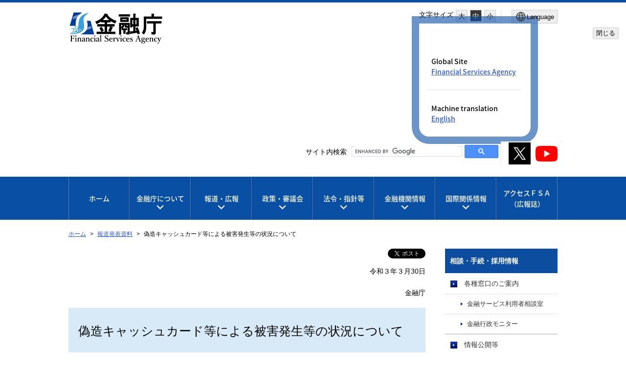

--- FILE ---
content_type: text/html
request_url: https://www.fsa.go.jp/news/r2/ginkou/20210330.html
body_size: 8595
content:
<!DOCTYPE html>
<html lang="ja">
<head>
<meta charset="utf-8">
<meta content="IE=edge" http-equiv="X-UA-Compatible">
<meta name="viewport" content="width=device-width, initial-scale=1">
<meta name="format-detection" content="telephone=no">
<meta name="thumbnail" content="https://www.fsa.go.jp/images/fsa_thumbnail.png">
<!--<PageMap>
<DataObject type="thumbnail">
<Attribute name="src" value="https://www.fsa.go.jp/images/fsa_thumbnail.png"/>
<Attribute name="width" value="192"/>
<Attribute name="height" value="192"/>
</DataObject>
</PageMap>-->
<meta http-equiv="Content-Style-Type" content="text/css">
<meta http-equiv="Content-Script-Type" content="text/javascript">
<meta data-navi="0">
<meta name="twitter:card" content="summary" />
<meta name="twitter:site" content="@fsa_JAPAN" />
<meta property="og:url" content="https://www.fsa.go.jp/news/r2/ginkou/20210330.html" />
<meta property="og:title" content="偽造キャッシュカード等による被害発生等の状況の公表について" />
<meta property="og:image" content="https://www.fsa.go.jp/images/title_j_t.png " />
<title>偽造キャッシュカード等による被害発生等の状況について：金融庁</title>
<link rel="stylesheet" href="/libs/css/reset.css">
<link rel="stylesheet" href="/libs/css/format.css">
<link rel="stylesheet" media="(max-width: 767px)" href="/libs/css/layout_sp.css?v=4">
<link rel="stylesheet" media="(min-width: 768px)" href="/libs/css/layout_pc.css?v=4">
<link rel="stylesheet" media="(max-width: 767px)" href="/libs/css/general_sp.css">
<link rel="stylesheet" media="(min-width: 768px)" href="/libs/css/general_pc.css">
<link rel="stylesheet" href="/libs/css/common.css">
<link rel="stylesheet" href="/libs/css/ikou_fsa.css?v=3">
<link rel="icon" type="image/png" href="/images/icon.png">
<link rel="apple-touch-icon" href="/images/apple-touch-icon.png">
<script src="/libs/js/jquery-2.2.4.min.js"></script>
<script src="/libs/js/navi_fsa.js?date=20170809"></script>
<script src="/libs/js/navi_set.js?date=20170620"></script>
<script src="https://cdn.cistate.io/frontend-translator/latest/fsa/translator.js" charset="UTF-8"></script>
<!-- Google tag (gtag.js) START -->
<script async src="https://www.googletagmanager.com/gtag/js?id=G-JD08XY7G9K"></script>
<script>
if (location.pathname.indexOf("/preview/") != 0) {
window.dataLayer = window.dataLayer || [];
function gtag(){dataLayer.push(arguments);}
gtag('js', new Date());

gtag('config', 'G-JD08XY7G9K');
}
</script>
<!-- Google tag (gtag.js) END -->
</head>
<body id="common" class="top">

<!-- noscript STRAT -->
<noscript>
<p id="noscript">このサイトの閲覧では、Javascriptを有効にしてください。</p>
</noscript>
<!-- noscript END -->

<!-- header STRAT -->
<header id="header" class="clearfix">
<div class="inner">
<p class="skiplinkbody"><a href="#main"><span>本文へ移動</span></a></p>
<span id="logo"><a href="/index.html"><img class="logo-fsa_j" src="/images/title_j_25.svg" width="192" height="64" alt="金融庁"/></a></span>
<div id="sp_menu">
<ul>
<!-- CMS005 -->
<!-- role="button"を設定 -->
<li class="search"><a href="#" role="button" aria-expanded="false" aria-controls="spsearchPanel"><img src="/images/btn_search_sp.svg" alt=""/>検索</a></li>
<!-- CMS005 END -->
</ul>
<!-- CMS005 -->
<!-- role="button"を設定 -->
<p id="sp_sns_btn" class=""><a role="button" class="sns-trigger" href="#snsMenu" aria-expanded="false" aria-controls="snsMenu"><img style="width:50px;" src="/libs/images/sns.png" alt=""/><span>SNSメニュー</span></a></p>
<p id="sp_menu_btn" class=""><a role="button" class="menu-trigger" href="#spMenu" aria-expanded="false" aria-controls="spMenu">MENU</a></p>
<!-- CMS005 END -->
</div>
<div id="header_menu">
<div class="menu_box">
<dl id="fontsize_box">
<dt>文字サイズ</dt>
<dd>
<ul id="fontChange">
<!-- CMS005 -->
<!-- role="button"を設定 -->
<li id="fontL" class="large" role="button"><a href="#">大</a></li>
<li id="fontM" class="middle" role="button"><a href="#">中</a></li>
<li id="fontS" class="small" role="button"><a href="#">小</a></li>
<!-- CMS005 END -->
</ul>
</dd>
</dl>
<!-- CMS005 -->
<!-- 適切なlang属性を付与する。 -->
<button type="button" class="language_button" popovertarget="popover-from-ja-to-en" popovertargetaction="show" aria-controls="popover-from-ja-to-en"><img src="/libs/images/icon_lang_b.svg" alt=""><span lang="en">Language</span></button>
<!-- CMS005 END -->
<!-- CMS005 -->
<!-- 不要となったclass popoverを削除 -->
<div id="popover-from-ja-to-en" popover="auto">
<!-- CMS005 END -->
    <div class="popover_window_body">
        <ul lang="en">
            <li>Global Site
                <ul>
                    <li><a href="/en/index.html">Financial Services Agency</a></li>
                </ul>
            </li>
            <li class="only_Ja last_li">Machine translation
                <ul>
                    <li><a href="#" class="setLanguageEn">English</a></li>
                </ul>
            </li>
            <li class ="only_En last_li"><a href="#" class="setLanguageJa">Back to Japanese</a></li>
        </ul>
    </div>
    <div class="popover_window_header">
        <button type="button" class="popover_window_button" popovertarget="popover-from-ja-to-en" popovertargetaction="hide">閉じる</button>
    </div>
</div>
</div>
<div class="search_sns_box">
<!-- Google Searchここから -->
<div id="spsearchPanel" class="search_area">
<p class="search_text">サイト内検索</p>
<script language="JavaScript" src="/libs/js/search.js?date=20250513"></script>
</div>
<!-- Google Searchここまで -->
<div id="snsMenu" class="">
<ul>
<li><a href="https://x.com/fsa_JAPAN" target="_blank"><img style="width:45px;" alt="金融庁公式X（旧Twitter）（別ウィンドウ）" src="/libs/images/sns_btn_xb.png" /></a></li>
<li><a href="https://www.youtube.com/channel/UCpIgZIDc-ptkZZTvzqlwGQg" target="_blank"><img style="width:45px;" alt="金融庁公式YouTubeチャンネル（別ウィンドウ）" src="/libs/images/sns_btn_youtube.png" /></a></li>
</ul>
</div>
</div>
</div>
</div>
</header>
<!-- header END -->

<div id="conteinar">

<!-- global_navi STRAT -->
<nav id="global_navi" aria-label="グローバルナビ">
<ul>
<li class="global_panel"><a href="/index.html">ホーム</a></li>
<!-- CMS005 -->
<!-- role="button"を設定 -->
<li class="global_panel"><a href="#" role="button" aria-controls="fsa_pcgmenu02" class="gmmenu">金融庁について</a><div class="Wrap" id="fsa_pcgmenu02"><div class="wrapInner"><p><a href="/common/about/index.html">金融庁について</a></p>
<!-- CMS005 END -->
<ul class="gmenu_second-level">
<li><p><a href="/common/about/index.html#about_01">組織</a></p>
<ul>
<li><a href="/common/about/profile/index.html">大臣・副大臣・政務官</a></li>
<li><a href="/common/about/fsainfo.html">金融庁の概要</a></li>
<li><a href="/common/about/kaikaku/index.html">金融庁の改革</a></li>
<li><a href="/koueki/index.html">所管の法人</a></li>
<li><a href="/common/budget/index.html">予算・決算</a></li>
<li><a href="/seisaku/index.html">政策評価</a></li>
<li><a href="/common/recruit/index.html">採用情報</a></li>
</ul>
</li>
</ul><button class="gmmenu-close">閉じる</button></div></div>
</li>
<!-- CMS005 -->
<!-- role="button"を設定 -->
<li class="global_panel"><a href="#" role="button" aria-controls="fsa_pcgmenu03" class="gmmenu">報道・広報</a><div class="Wrap" id="fsa_pcgmenu03"><div class="wrapInner"><p><a href="/kouhou/index.html">報道・広報</a></p>
<!-- CMS005 END -->
<ul class="gmenu_second-level">
<li><p><a href="/kouhou/index.html#press_releases_01">報道対応</a></p>
<ul>
<li><a href="/news/index.html">報道発表資料</a></li>
<li><a href="/common/conference/index.html">記者会見</a></li>
<li><a href="/common/conference/danwa/index.html">大臣談話等</a></li>
</ul>
</li>
<li><p><a href="/kouhou/index.html#press_releases_02">広報活動</a></p>
<ul>
<li><a href="/access/index.html">アクセスＦＳＡ（広報誌）</a></li>
<li><a href="/common/paper/index.html">白書・年次報告</a></li>
<li><a href="/common/conference/danwa/index_kouen.html">職員による講演等</a></li>
<li><a target="_blank" href="/frtc/kikou/index.html">職員による寄稿等<img alt="新しいウィンドウで開きます" class="newwin" src="/images/common/icon_newwin.gif" style="width:1em;"></a></li>
<li><a href="/user/index.html">利用者の方へ</a></li>
<li><a href="/ordinary/chuui/chuui.html">注意喚起情報</a></li>
<li><a href="/common/ronten/index.html">業界団体との意見交換会において金融庁が提起した主な論点</a></li>
<li><a href="/common/popular.html">よく閲覧されているページ</a></li>
</ul>
</li>
</ul><button class="gmmenu-close">閉じる</button></div></div>
</li>
<!-- CMS005 -->
<!-- role="button"を設定 -->
<li class="global_panel"><a href="#" role="button" aria-controls="fsa_pcgmenu04" class="gmmenu">政策・審議会</a><div class="Wrap" id="fsa_pcgmenu04"><div class="wrapInner"><p><a href="/policy/index.html">政策・審議会</a></p>
<!-- CMS005 END -->
<ul class="gmenu_second-level">
<li><p><a href="/policy/index.html#policies_councils_01">基本方針等</a></p>
<ul>
<li><a href="/policy/summary.html">金融行政方針</a></li>
<li><a href="/policy/fsa.html">政府方針における金融庁関連の施策</a></li>
</ul>
</li>
<li><p><a href="/policy/index.html#policies_councils_02">政策テーマ・施策</a></p>
<ul>
<li><a href="/news/r7/20250829/20250829.html#sp_summary">政策テーマ等一覧（金融行政方針との関連）</a></li>
<li><a href="/policy/index_sonota.html">政策テーマ等一覧（全体）</a></li>
</ul>
</li>
<li><p><a href="/policy/index.html#policies_councils_03">審議会・研究会等</a></p>
<ul>
<li><a href="/singi/index.html">審議会・研究会等一覧</a></li>
</ul>
</li>
<li><p><a href="/policy/index.html#policies_councils_04">研究・調査</a></p>
<ul>
<li><a target="_blank" href="/frtc/index.html">金融研究センター<img alt="新しいウィンドウで開きます" class="newwin" src="/images/common/icon_newwin.gif" style="width:1em;"></a></li>
</ul>
</li>
</ul><button class="gmmenu-close">閉じる</button></div></div>
</li>
<!-- CMS005 -->
<!-- role="button"を設定 -->
<li class="global_panel"><a href="#" role="button" aria-controls="fsa_pcgmenu05" class="gmmenu">法令・指針等</a><div class="Wrap" id="fsa_pcgmenu05"><div class="wrapInner"><p><a href="/common/law/index.html">法令・指針等</a></p>
<!-- CMS005 END -->
<ul class="gmenu_second-level">
<li><p><a href="/common/law/index.html#laws_regulations_01">所管法令等</a></p></li>
<li><p><a href="/common/law/index.html#laws_regulations_02">検査・監督の基本方針等</a></p>
<ul>
<li><a href="/common/law/houshin.html">基本方針・ディスカッションペーパー一覧</a></li>
</ul>
</li>
<li><p><a href="/common/law/index.html#laws_regulations_03">監督指針・事務ガイドライン</a></p>
<ul>
<li><a href="/common/law/guide.html">監督指針一覧</a></li>
<li><a href="/common/law/guide/kaisya/index.html">事務ガイドライン（第三分冊：金融会社関係）一覧</a></li>
</ul>
</li>
<li><p><a href="/common/law/index.html#laws_regulations_04">告示・ガイドライン・Ｑ＆Ａ等</a></p>
<ul>
<li><a href="/common/law/kokuji.html">告示・ガイドライン・Ｑ＆Ａ・法令解釈事例集一覧</a></li>
</ul>
</li>
<li><p><a href="/common/law/index.html#laws_regulations_05">金融上の行政処分等</a></p></li>
</ul><button class="gmmenu-close">閉じる</button></div></div>
</li>
<!-- CMS005 -->
<!-- role="button"を設定 -->
<li class="global_panel"><a href="#" role="button" aria-controls="fsa_pcgmenu06" class="gmmenu">金融機関情報</a><div class="Wrap" id="fsa_pcgmenu06"><div class="wrapInner"><p><a href="/status/index.html">金融機関情報</a></p>
<!-- CMS005 END -->
<ul class="gmenu_second-level">
<li><p><a href="/status/index.html#all_finance">全金融機関共通</a></p></li>
<li><p><a href="/status/index.html#deposit">預金取扱金融機関（銀行等）関連</a></p></li>
<li><p><a href="/status/index.html#insurance">保険会社関連</a></p></li>
<li><p><a href="/status/index.html#financial_Instruments">金融商品取引業者等関連</a></p></li>
<li><p><a href="/status/index.html#financial_company">金融会社関連</a></p></li>
</ul><button class="gmmenu-close">閉じる</button></div></div>
</li>
<!-- CMS005 -->
<!-- role="button"を設定 -->
<li class="global_panel"><a href="#" role="button" aria-controls="fsa_pcgmenu07" class="gmmenu">国際関係情報</a><div class="Wrap" id="fsa_pcgmenu07"><div class="wrapInner"><p><a href="/inter/index.html">国際関係情報</a></p>
<!-- CMS005 END -->
<ul class="gmenu_second-level">
<li><p><a href="/inter/index.html#international_01">国際関係の取組み</a></p>
<ul>
<li><a href="/internationalfinancialcenter/" target="_blank">国際金融センター<img alt="新しいウィンドウで開きます" class="newwin" src="/images/common/icon_newwin.gif" style="width:1em;"></a></li>
<li><a href="/inter/glopac/index.html">金融庁グローバル金融連携センター（GLOPAC）</a></li>
<li><a href="/ifiar/20161207-1.html">監査監督機関国際フォーラム（IFIAR）事務局への活動支援</a></li>
</ul>
</li>
<li><p><a href="/inter/index.html#international_02">国際基準設定主体等の公表資料等</a></p>
<ul>
<li><a href="/inter/fsf/index.html">金融安定理事会（FSB）</a></li>
<li><a href="/inter/bis/bis_menu.html">バーゼル銀行監督委員会（BCBS）</a></li>
<li><a href="/inter/iai/index.html">保険監督者国際機構（IAIS）</a></li>
<li><a href="/inter/ios/iosco_04.html">証券監督者国際機構（IOSCO）</a></li>
<li><a href="/inter/fatf/fatf_menu.html">金融活動作業部会（FATF）</a></li>
<li><a href="/inter/etc/etc_menu.html">その他</a></li>
</ul>
</li>
</ul><button class="gmmenu-close">閉じる</button></div></div>
</li>
<li class="global_panel"><a href="/access/index.html" class="access_ver">アクセスＦＳＡ<span>（広報誌）</span></a></li>
</ul>
</nav>
<!-- global_navi END -->

<!-- content STRAT -->
<article id="content">
<div id="location">
<ul>
<li class="home">
<a href="/index.html">ホーム</a>
</li>
<li>
<a href="/news/index.html">報道発表資料</a>
</li>
<li>
偽造キャッシュカード等による被害発生等の状況について
</li>
</ul>
</div>

<!-- main STRAT -->
<div id="main">
<p class="MT_note" lang="en" style="display:none;">Note: This page is machine translated. Translated pages are not necessarily correct.</p>
<p class="share-button"><a href="https://twitter.com/share" class="twitter-share-button" data-dnt="true" data-lang="ja" data-show-count="false">Tweet</a><script async src="https://platform.twitter.com/widgets.js" charset="utf-8"></script></p>
<div class="inner">
<a id="skip" name="skip"></a>
<p class="a-right">令和３年３月30日<br><br>
  金融庁</p>
<h1 class="a-center">偽造キャッシュカード等による被害発生等の状況について</h1>
<p class="indent" style="margin-top: 1.5em;">偽造キャッシュカード、盗難キャッシュカード、盗難通帳及びインターネット・バンキングによる預金等の不正払戻し等の被害について、各金融機関からの報告を基に、被害発生状況及び金融機関による補償状況を<a href="#bessi">別紙１～４‐３</a>のとおり取りまとめました。<br><br>
  　なお、インターネット・バンキングによる預金の不正送金事案が引き続き発生しています。被害の多くは、ショートメッセージサービス（SMS）によりフィッシングサイト(偽のログインサイト)へ誘導し、IDやパスワード等の情報を窃取する手口によるものです。こうした状況を踏まえ、不正送金の主な手口や注意点について以下の通り公表し、注意喚起を行っています。<br><br>
  ○当庁ＨＰ「インターネット・バンキングによる預金の不正送金事案が多発しています。」<br><a href="https://www.fsa.go.jp/ordinary/internet-bank_2.html">https://www.fsa.go.jp/ordinary/internet-bank_2.html</a><br><br>
  　また、近年、キャッシュカード窃取等による預金の不正引出し事案が多発しています。被害の多くは、警察官等を装った犯人が被害者を往訪し、キャッシュカードを騙し取ったり、被害者が目を離したすきにキャッシュカードをすり替えて窃取する手口によるものです。こうした状況を踏まえ、キャッシュカード窃取等の主な手口や注意点について以下の通り公表し、注意喚起を行っています。<br><br>
  ○当庁HP「キャッシュカード窃取等による預金の不正引出しが多発しています。」<br><a href="https://www.fsa.go.jp/ordinary/cashcard_theft.html">https://www.fsa.go.jp/ordinary/cashcard_theft.html</a></p>
<h2>１．対象期間</h2>
<div class="news-area">
 <p class="indent">以下の期間に発生した被害について、犯罪類型ごとに集計しています。</p>
 <ul class="no-bullet">
  <li><p class="in-1">■偽造キャッシュカード犯罪：平成12年４月から令和２年12月</p></li>
  <li><p class="in-1">■盗難キャッシュカード犯罪：平成17年２月から令和２年12月</p></li>
  <li><p class="in-1">■盗難通帳犯罪：平成15年４月から令和２年12月</p></li>
  <li><p class="in-1">■インターネット・バンキング犯罪：平成17年２月から令和２年12月</p></li>
 </ul>
</div>
<h2>２．概要</h2>
<h3>（１）被害発生状況</h3>
<div class="indent-minus-wrap" style="margin: 1em 0px 1em 1em;">
 <p class="indent-minus">（注）下記計数は、上記１．の対象期間中に被害が発生したことを金融機関が認識した被害発生件数及び平均被害額になります。</p>
</div>
<div class="joukyou">
 <table cellspacing="0" width="95%">
  <caption>
   <p>○被害発生件数</p>
   <p class="a-right">（単位:件）</p>
  </caption>
  <thead>
   <tr>
    <th>&nbsp;</th>
    <th width="14%">平成29年度</th>
    <th width="14%">30年度</th>
    <th width="14%">令和元年度</th>
    <th width="14%">2年度<br>
      (4～12月)</th>
    <th width="14%">対象期間計</th>
   </tr>
  </thead>
  <tbody>
   <tr>
    <th class="a-left">偽造キャッシュカード</th>
    <td>397</td>
    <td>277</td>
    <td>220</td>
    <td>83</td>
    <td>7,534</td>
   </tr>
   <tr>
    <th class="a-left">盗難キャッシュカード</th>
    <td>10,583</td>
    <td>13,463</td>
    <td>14,991</td>
    <td>8,402</td>
    <td>106,965</td>
   </tr>
   <tr>
    <th class="a-left">盗難通帳</th>
    <td>56</td>
    <td>43</td>
    <td>30</td>
    <td>15</td>
    <td>3,444</td>
   </tr>
   <tr>
    <th class="a-left">インターネット・バンキング</th>
    <td>372</td>
    <td>394</td>
    <td>1,926</td>
    <td>1,194</td>
    <td>10,552</td>
   </tr>
  </tbody>
 </table>
</div>
<div class="joukyou" style="margin-top: 2em;">
 <table cellspacing="0" width="95%">
  <caption>
   <p>○平均被害額</p>
   <p class="a-right">（単位:万円）</p>
  </caption>
  <thead>
   <tr>
    <th>&nbsp;</th>
    <th width="14%">平成29年度</th>
    <th width="14%">30年度</th>
    <th width="14%">令和元年度</th>
    <th width="14%">2年度<br>
      (4～12月)</th>
    <th width="14%">対象期間計</th>
   </tr>
  </thead>
  <tbody>
   <tr>
    <th class="a-left">偽造キャッシュカード</th>
    <td>33</td>
    <td>34</td>
    <td>66</td>
    <td>78</td>
    <td>81</td>
   </tr>
   <tr>
    <th class="a-left">盗難キャッシュカード</th>
    <td>70</td>
    <td>70</td>
    <td>75</td>
    <td>78</td>
    <td>62</td>
   </tr>
   <tr>
    <th class="a-left">盗難通帳</th>
    <td>60</td>
    <td>57</td>
    <td>83</td>
    <td>130</td>
    <td>167</td>
   </tr>
   <tr>
    <th class="a-left">インターネット・バンキング</th>
    <td>279</td>
    <td>219</td>
    <td>126</td>
    <td>122</td>
    <td>143</td>
   </tr>
  </tbody>
 </table>
</div>
<h3>（２）金融機関による補償状況</h3>
<div class="news-area">
 <div style="margin: 1em 0px;">
  <ul class="no-bullet">
   <li><p class="in-2">（注１）預貯金者保護法の施行は、平成18年２月10日です。</p></li>
   <li><p class="in-2">（注２）下記計数は、上記１．対象期間中に発生した被害に係る処理方針を金融機関が決定した件数について、被害発生年度ごとに集計したものです。</p></li>
   <li><p class="in-2">（注３）「補償」欄は、金融機関が処理方針を決定した被害のうち、被害金額の全額または一部を補償した件数の合計です。</p></li>
  </ul>
 </div>
 <div class="joukyou">
  <table cellspacing="0" width="95%">
   <caption>
    <p>○偽造キャッシュカード</p>
    <p class="a-right">（単位:件）</p>
   </caption>
   <thead>
    <tr>
     <th rowspan="2">被害発生年度</th>
     <th colspan="5" style="border-bottom-color: currentColor; border-bottom-width: medium; border-bottom-style: none;">処理方針決定済</th>
    </tr>
    <tr>
     <th style="border-top-color: currentColor; border-top-width: medium; border-top-style: none;" width="14%">&nbsp;</th>
     <th colspan="2" width="28%">補償</th>
     <th colspan="2" width="28%">補償しない</th>
    </tr>
   </thead>
   <tbody>
    <tr>
     <th>平成29年度</th>
     <td>394</td>
     <td class="bo-right">387</td>
     <td class="bo-left">(98.2％)</td>
     <td class="bo-right">7</td>
     <td class="bo-left">(1.8％)</td>
    </tr>
    <tr>
     <th>30年度</th>
     <td>264</td>
     <td class="bo-right">256</td>
     <td class="bo-left">(97.0％)</td>
     <td class="bo-right">8</td>
     <td class="bo-left">(3.0％)</td>
    </tr>
    <tr>
     <th>令和元年度</th>
     <td>202</td>
     <td class="bo-right">198</td>
     <td class="bo-left">(98.0％)</td>
     <td class="bo-right">4</td>
     <td class="bo-left">(2.0％)</td>
    </tr>
    <tr>
     <th>2年度（4～12月）</th>
     <td>27</td>
     <td class="bo-right">20</td>
     <td class="bo-left">(74.1％)</td>
     <td class="bo-right">7</td>
     <td class="bo-left">(25.9％)</td>
    </tr>
    <tr>
     <th style="border-bottom-style: none;">対象期間計</th>
     <td>7,331</td>
     <td class="bo-right">7,051</td>
     <td class="bo-left">(96.2%)</td>
     <td class="bo-right">280</td>
     <td class="bo-left">(3.8％)</td>
    </tr>
    <tr>
     <th style="font-size: 85%; border-top-style: none;">&nbsp;</th>
     <td style="text-align: center;">-</td>
     <td class="bo-right" style="text-align: center;" width="14%">-</td>
     <td class="bo-left" width="14%"><sup>(注2)</sup>(98.8％)</td>
     <td class="bo-right" style="text-align: center;" width="14%">-</td>
     <td class="bo-left" style="text-align: center;" width="14%">-</td>
    </tr>
   </tbody>
  </table>
  <div style="margin: 1em 0px;">
   <ul class="no-bullet">
    <li><p class="in-2">（注１）金融機関が補償しないとした主な理由は、「預貯金者からの補償請求の取下げ等（133件）」、「預貯金者に重大な過失がある（36件）」などでした。</p></li>
    <li><p class="in-2">（注２）処理方針決定件数のうち、当初、偽造キャッシュカードによる不正払戻しとして申出があったものの、調査の結果、配偶者や親族による払戻しであり、偽造キャッシュカードによる不正払戻しでないことが判明した件数等を除いた場合の対象期間における補償率です。</p></li>
   </ul>
  </div>
 </div>
 <div class="joukyou" style="margin-top: 2em;">
  <table cellspacing="0" width="95%">
   <caption>
    <p>○盗難キャッシュカード</p>
    <p class="a-right">（単位:件）</p>
   </caption>
   <thead>
    <tr>
     <th rowspan="2">被害発生年度</th>
     <th colspan="5" style="border-bottom-color: currentColor; border-bottom-width: medium; border-bottom-style: none;">処理方針決定済</th>
    </tr>
    <tr>
     <th style="border-top-color: currentColor; border-top-width: medium; border-top-style: none;" width="14%">&nbsp;</th>
     <th colspan="2" width="28%">補償</th>
     <th colspan="2" width="28%">補償しない</th>
    </tr>
   </thead>
   <tbody>
    <tr>
     <th>平成29年度</th>
     <td>10,551</td>
     <td class="bo-right">6,344</td>
     <td class="bo-left">(60.1％)</td>
     <td class="bo-right">4,207</td>
     <td class="bo-left">(39.9％)</td>
    </tr>
    <tr>
     <th>30年度</th>
     <td>13,265</td>
     <td class="bo-right">7,948</td>
     <td class="bo-left">(59.9％)</td>
     <td class="bo-right">5,317</td>
     <td class="bo-left">(40.1％)</td>
    </tr>
    <tr>
     <th>令和元年度</th>
     <td>13,422</td>
     <td class="bo-right">7,831</td>
     <td class="bo-left">(58.3％)</td>
     <td class="bo-right">5,591</td>
     <td class="bo-left">(41.7％)</td>
    </tr>
    <tr>
     <th>2年度（4～12月）</th>
     <td>6,794</td>
     <td class="bo-right">3,801</td>
     <td class="bo-left">(55.9％)</td>
     <td class="bo-right">2,993</td>
     <td class="bo-left">(44.1％)</td>
    </tr>
    <tr>
     <th style="border-bottom-style: none;">対象期間計</th>
     <td>103,474</td>
     <td class="bo-right">57,461</td>
     <td class="bo-left">(55.5％)</td>
     <td class="bo-right">46,013</td>
     <td class="bo-left">(44.5％)</td>
    </tr>
    <tr>
     <th style="font-size: 85%; border-top-style: none;">&nbsp;</th>
     <td style="text-align: center;">-</td>
     <td class="bo-right" style="text-align: center;" width="14%">-</td>
     <td class="bo-left" width="14%"><sup>(注2)</sup>(79.9％)</td>
     <td class="bo-right" style="text-align: center;" width="14%">-</td>
     <td class="bo-left" style="text-align: center;" width="14%">-</td>
    </tr>
   </tbody>
  </table>
  <div style="margin: 1em 0px;">
   <ul class="no-bullet">
    <li><p class="in-2">（注１）金融機関が補償しないとした主な理由は、「預貯金者からの補償請求の取下げ等（12,491件）」、「遺失等による不正払戻し（11,419件）」、「預貯金者の配偶者や親族による払戻し（3,836件）」などでした。</p></li>
    <li><p class="in-2">（注２）処理方針決定件数のうち、当初、盗難キャッシュカードによる不正払戻しとして申出があったものの、調査の結果、配偶者や親族による払戻しであり、盗難キャッシュカードによる不正払戻しでないことが判明した件数等を除いた場合の対象期間における補償率です。</p></li>
   </ul>
  </div>
 </div>
 <div class="joukyou" style="margin-top: 2em;">
  <table cellspacing="0" width="95%">
   <caption>
    <p>○盗難通帳</p>
    <p class="a-right">（単位:件）</p>
   </caption>
   <thead>
    <tr>
     <th rowspan="2">被害発生年度</th>
     <th colspan="5" style="border-bottom-color: currentColor; border-bottom-width: medium; border-bottom-style: none;">処理方針決定済</th>
    </tr>
    <tr>
     <th style="border-top-color: currentColor; border-top-width: medium; border-top-style: none;" width="14%">&nbsp;</th>
     <th colspan="2" width="28%">補償</th>
     <th colspan="2" width="28%">補償しない</th>
    </tr>
   </thead>
   <tbody>
    <tr>
     <th>平成29年度</th>
     <td>54</td>
     <td class="bo-right">29</td>
     <td class="bo-left">(53.7％)</td>
     <td class="bo-right">25</td>
     <td class="bo-left">(46.3％)</td>
    </tr>
    <tr>
     <th>30年度</th>
     <td>41</td>
     <td class="bo-right">28</td>
     <td class="bo-left">(68.3%)</td>
     <td class="bo-right">13</td>
     <td class="bo-left">(31.7%)</td>
    </tr>
    <tr>
     <th>令和元年度</th>
     <td>24</td>
     <td class="bo-right">10</td>
     <td class="bo-left">(41.7％)</td>
     <td class="bo-right">14</td>
     <td class="bo-left">(58.3％)</td>
    </tr>
    <tr>
     <th>2年度（4～12月）</th>
     <td>6</td>
     <td class="bo-right">4</td>
     <td class="bo-left">(66.7％)</td>
     <td class="bo-right">2</td>
     <td class="bo-left">(33.3％)</td>
    </tr>
    <tr>
     <th style="border-bottom-style: none;">対象期間計</th>
     <td>3,268</td>
     <td class="bo-right">1,346</td>
     <td class="bo-left">(41.2％)</td>
     <td class="bo-right">1,922</td>
     <td class="bo-left">(58.8％)</td>
    </tr>
    <tr>
     <th style="font-size: 85%; border-top-style: none;">&nbsp;</th>
     <td style="text-align: center;">-</td>
     <td class="bo-right" style="text-align: center;" width="14%">-</td>
     <td class="bo-left" width="14%"><sup>(注)</sup>(53.0％)</td>
     <td class="bo-right" style="text-align: center;" width="14%">-</td>
     <td class="bo-left" style="text-align: center;" width="14%">-</td>
    </tr>
   </tbody>
  </table>
  <div style="margin: 1em 0px 1em -1em;">
   <ul class="no-bullet">
    <li><p class="in-1">（注）処理方針決定件数のうち、当初、盗難通帳による不正払戻しとして申出があったものの、調査の結果、配偶者や親族による払戻しであり、盗難通帳による不正払戻しでないことが判明した件数等を除いた場合の対象期間における補償率です。</p></li>
   </ul>
  </div>
 </div>
 <div class="joukyou" style="margin-top: 2em;">
  <table cellspacing="0" width="95%">
   <caption>
    <p>○インターネット・バンキング</p>
    <p class="a-right">（単位:件）</p>
   </caption>
   <thead>
    <tr>
     <th rowspan="2">被害発生年度</th>
     <th colspan="5" style="border-bottom-color: currentColor; border-bottom-width: medium; border-bottom-style: none;">処理方針決定済</th>
    </tr>
    <tr>
     <th style="border-top-color: currentColor; border-top-width: medium; border-top-style: none;" width="14%">&nbsp;</th>
     <th colspan="2" width="28%">補償</th>
     <th colspan="2" width="28%">補償しない</th>
    </tr>
   </thead>
   <tbody>
    <tr>
     <th>平成29年度</th>
     <td>367</td>
     <td class="bo-right">290</td>
     <td class="bo-left">(79.0%）</td>
     <td class="bo-right">77</td>
     <td class="bo-left">(21.0％)</td>
    </tr>
    <tr>
     <th>30年度</th>
     <td>389</td>
     <td class="bo-right">320</td>
     <td class="bo-left">(82.3％)</td>
     <td class="bo-right">69</td>
     <td class="bo-left">(17.7％)</td>
    </tr>
    <tr>
     <th>令和元年度</th>
     <td>1,913</td>
     <td class="bo-right">1,642</td>
     <td class="bo-left">(85.8％)</td>
     <td class="bo-right">271</td>
     <td class="bo-left">(14.2％)</td>
    </tr>
    <tr>
     <th>2年度（4～12月）</th>
     <td>758</td>
     <td class="bo-right">644</td>
     <td class="bo-left">(85.0％)</td>
     <td class="bo-right">114</td>
     <td class="bo-left">(15.0％)</td>
    </tr>
    <tr>
     <th style="border-bottom-style: none;">対象期間計</th>
     <td>10,042</td>
     <td class="bo-right">8,476</td>
     <td class="bo-left">(84.4％)</td>
     <td class="bo-right">1,566</td>
     <td class="bo-left">(15.6％)</td>
    </tr>
    <tr>
     <th style="font-size: 85%; border-top-style: none;">&nbsp;</th>
     <td style="text-align: center;">-</td>
     <td class="bo-right" style="text-align: center;" width="14%">-</td>
     <td class="bo-left" width="14%"><sup>(注)</sup>(93.6％)</td>
     <td class="bo-right" style="text-align: center;" width="14%">-</td>
     <td class="bo-left" style="text-align: center;" width="14%">-</td>
    </tr>
   </tbody>
  </table>
  <div style="margin: 1em 0px 1em -1em;">
   <ul class="no-bullet">
    <li><p class="in-1">（注）処理方針決定件数のうち、当初、本人以外による不正払戻しとして申出があったものの、調査の結果、配偶者や親族による払戻しであり、不正払戻しでないことが判明した件数等を除いた場合の対象期間における補償率です。</p></li>
   </ul>
  </div>
 </div>
</div>
<div class="notice" style="margin-top: 2em;">
 <p class="notice-title">お問い合わせ先</p>
 <p class="mb-0">金融庁　Tel：03－3506－6000（代表）</p>
 <p class="mb-0">監督局　銀行第１課（内線3324、3754）</p>
 <p class="mb-0" style="margin-left: 3.65em;">銀行第２課（内線3699、3229）</p>
 <p class="mb-0" style="margin-left: 3.65em;">協同組織金融室（内線3383、3374）</p>
 <p style="margin-left: 3.65em;">郵便貯金・保険監督参事官室（内線3264、2621）</p>
</div>
<hr>
<table cellspacing="0" class="linenone">
 <tbody>
  <tr>
   <td><a id="bessi" name="bessi"></a>（別紙１）</td>
   <td><img alt="Excel" class="excel" style="width: 16px; height: 16px;" src="/images/common/icon_excel.gif"><a href="/news/r2/ginkou/20210330/01.xlsx">偽造キャッシュカードによる預金等不正払戻し（被害発生状況・補償状況）</a></td>
  </tr>
  <tr>
   <td>（別紙２）</td>
   <td><img alt="Excel" class="excel" style="width: 16px; height: 16px;" src="/images/common/icon_excel.gif"><a href="/news/r2/ginkou/20210330/02.xlsx">盗難キャッシュカードによる預金等不正払戻し（被害発生状況・補償状況）</a></td>
  </tr>
  <tr>
   <td>（別紙３）</td>
   <td><img alt="Excel" class="excel" style="width: 16px; height: 16px;" src="/images/common/icon_excel.gif"><a href="/news/r2/ginkou/20210330/03.xlsx">盗難通帳による預金等不正払戻し（被害発生状況・補償状況）</a></td>
  </tr>
  <tr>
   <td nowrap>（別紙４‐１）</td>
   <td><img alt="Excel" class="excel" style="width: 16px; height: 16px;" src="/images/common/icon_excel.gif"><a href="/news/r2/ginkou/20210330/04.xlsx">インターネット・バンキングによる預金等不正払戻し（被害発生状況・補償状況）</a></td>
  </tr>
  <tr>
   <td>（別紙４‐２）</td>
   <td><img alt="Excel" class="excel" style="width: 16px; height: 16px;" src="/images/common/icon_excel.gif"><a href="/news/r2/ginkou/20210330/05.xlsx">インターネット・バンキングによる預金等不正払戻し（被害発生状況）（個人）</a></td>
  </tr>
  <tr>
   <td>（別紙４‐３）</td>
   <td><img alt="Excel" class="excel" style="width: 16px; height: 16px;" src="/images/common/icon_excel.gif"><a href="/news/r2/ginkou/20210330/06.xlsx">インターネット・バンキングによる預金等不正払戻し（被害発生状況）（法人）</a></td>
  </tr>
 </tbody>
</table>
</div>
</div>
<!-- main END -->

<!-- side STRAT -->
<div id="side">
</div>
<!-- side END -->

<section id="sitemap">
<h2>サイトマップ</h2>
<div class="inner">
<dl>
<div id="fsa_sitemap01">
<!-- CMS005 -->
<!-- role="button"を設定 -->
<dt><a href="/common/about/index.html">金融庁について</a><a href="#" role="button" class="more-links" aria-expanded="false" aria-controls="fsa_sitemap01"></a></dt>
<!-- CMS005 END -->
<dd><a href="/common/about/index.html#about_01">組織</a>
<ul>
<li><a href="/common/about/profile/index.html">大臣・副大臣・政務官</a></li>
<li><a href="/common/about/fsainfo.html">金融庁の概要</a></li>
<li><a href="/common/about/kaikaku/index.html">金融庁の改革</a></li>
<li><a href="/koueki/index.html">所管の法人</a></li>
<li><a href="/common/budget/index.html">予算・決算</a></li>
<li><a href="/seisaku/index.html">政策評価</a></li>
<li><a href="/common/recruit/index.html">採用情報</a></li>
</ul>
</dd>
</div>
<div id="fsa_sitemap02">
<!-- CMS005 -->
<!-- role="button"を設定 -->
<dt><a href="/kouhou/index.html">報道・広報</a><a href="#" role="button" class="more-links" aria-expanded="false" aria-controls="fsa_sitemap02"></a></dt>
<!-- CMS005 END -->
<dd><a href="/kouhou/index.html#press_releases_01">報道対応</a>
<ul>
<li><a href="/news/index.html">報道発表資料</a></li>
<li><a href="/common/conference/index.html">記者会見</a></li>
<li><a href="/common/conference/danwa/index.html">大臣談話等</a></li>
</ul>
</dd>
<dd><a href="/kouhou/index.html#press_releases_02">広報活動</a>
<ul>
<li><a href="/access/index.html">アクセスＦＳＡ（広報誌）</a></li>
<li><a href="/common/paper/index.html">白書・年次報告</a></li>
<li><a href="/common/conference/danwa/index_kouen.html">職員による講演等</a></li>
<li><a target="_blank" href="/frtc/kikou/index.html">職員による寄稿等<img alt="新しいウィンドウで開きます" class="newwin" src="/images/common/icon_newwin.gif" style="width:1em;"></a></li>
<li><a href="/user/index.html">利用者の方へ</a></li>
<li><a href="/ordinary/chuui/chuui.html">注意喚起情報</a></li>
<li><a href="/common/ronten/index.html">業界団体との意見交換会において金融庁が提起した主な論点</a></li>
<li><a href="/common/popular.html">よく閲覧されているページ</a></li>
</ul>
</dd>
</div>
<div id="fsa_sitemap03">
<!-- CMS005 -->
<!-- role="button"を設定 -->
<dt><a href="/policy/index.html">政策・審議会</a><a href="#" role="button" class="more-links" aria-expanded="false" aria-controls="fsa_sitemap03"></a></dt>
<!-- CMS005 END -->
<dd><a href="/policy/index.html#policies_councils_01">基本方針等</a>
<ul>
<li><a href="/policy/summary.html">金融行政方針</a></li>
<li><a href="/policy/fsa.html">政府方針における金融庁関連の施策</a></li>
</ul>
</dd>
<dd><a href="/policy/index.html#policies_councils_02">政策テーマ・施策</a>
<ul>
<li><a href="/news/r7/20250829/20250829.html#sp_summary">政策テーマ等一覧（金融行政方針との関連）</a></li>
<li><a href="/policy/index_sonota.html">政策テーマ等一覧（全体）</a></li>
</ul>
</dd>
<dd><a href="/policy/index.html#policies_councils_03">審議会・研究会等</a>
<ul>
<li><a href="/singi/index.html">審議会・研究会等一覧</a></li>
</ul>
</dd>
<dd><a href="/policy/index.html#policies_councils_04">研究・調査</a>
<ul>
<li><a target="_blank" href="/frtc/index.html">金融研究センター<img alt="新しいウィンドウで開きます" class="newwin" src="/images/common/icon_newwin.gif" style="width:1em;"></a></li>
</ul>
</dd>
</div>
<div id="fsa_sitemap04">
<!-- CMS005 -->
<!-- role="button"を設定 -->
<dt><a href="/common/law/index.html">法令・指針等</a><a href="#" role="button" class="more-links" aria-expanded="false" aria-controls="fsa_sitemap04"></a></dt>
<!-- CMS005 END -->
<dd><a href="/common/law/index.html#laws_regulations_01">所管法令等</a></dd>
<dd><a href="/common/law/index.html#laws_regulations_02">検査・監督の基本方針等</a>
<ul>
<li><a href="/common/law/houshin.html">基本方針・ディスカッションペーパー一覧</a></li>
</ul>
</dd>
<dd><a href="/common/law/index.html#laws_regulations_03">監督指針・事務ガイドライン</a>
<ul>
<li><a href="/common/law/guide.html">監督指針一覧</a></li>
<li><a href="/common/law/guide/kaisya/index.html">事務ガイドライン（第三分冊：金融会社関係）一覧</a></li>
</ul>
</dd>
<dd><a href="/common/law/index.html#laws_regulations_04">告示・ガイドライン・Ｑ＆Ａ等</a>
<ul>
<li><a href="/common/law/kokuji.html">告示・ガイドライン・Ｑ＆Ａ・法令解釈事例集一覧</a></li>
</ul>
</dd>
<dd><a href="/common/law/index.html#laws_regulations_05">金融上の行政処分等</a></dd>
</div>
<div id="fsa_sitemap05">
<!-- CMS005 -->
<!-- role="button"を設定 -->
<dt><a href="/status/index.html">金融機関情報</a><a href="#" role="button" class="more-links" aria-expanded="false" aria-controls="fsa_sitemap05"></a></dt>
<!-- CMS005 END -->
<dd><a href="/status/index.html#all_finance">全金融機関共通</a></dd>
<dd><a href="/status/index.html#deposit">預金取扱金融機関（銀行等）関連</a></dd>
<dd><a href="/status/index.html#insurance">保険会社関連</a></dd>
<dd><a href="/status/index.html#financial_Instruments">金融商品取引業者等関連</a></dd>
<dd><a href="/status/index.html#financial_company">金融会社関連</a></dd>
</div>
<div id="fsa_sitemap06">
<!-- CMS005 -->
<!-- role="button"を設定 -->
<dt><a href="/inter/index.html">国際関係情報</a><a href="#" role="button" class="more-links" aria-expanded="false" aria-controls="fsa_sitemap06"></a></dt>
<!-- CMS005 END -->
<dd><a href="/inter/index.html#international_01">国際関係の取組み</a>
<ul>
<li><a href="/internationalfinancialcenter/" target="_blank">国際金融センター<img alt="新しいウィンドウで開きます" class="newwin" src="/images/common/icon_newwin.gif" style="width:1em;"></a></li>
<li><a href="/inter/glopac/index.html">金融庁グローバル金融連携センター（GLOPAC）</a></li>
<li><a href="/ifiar/20161207-1.html">監査監督機関国際フォーラム（IFIAR）事務局への活動支援</a></li>
</ul>
</dd>
<dd><a href="/inter/index.html#international_02">国際基準設定主体等の公表資料等</a>
<ul>
<li><a href="/inter/fsf/index.html">金融安定理事会（FSB）</a></li>
<li><a href="/inter/bis/bis_menu.html">バーゼル銀行監督委員会（BCBS）</a></li>
<li><a href="/inter/iai/index.html">保険監督者国際機構（IAIS）</a></li>
<li><a href="/inter/ios/iosco_04.html">証券監督者国際機構（IOSCO）</a></li>
<li><a href="/inter/fatf/fatf_menu.html">金融活動作業部会（FATF）</a></li>
<li><a href="/inter/etc/etc_menu.html">その他</a></li>
</ul>
</dd>
</div>
<div id="fsa_sitemap07">
<dt><a href="/access/index.html">アクセスＦＳＡ（広報誌）</a></dt>
</div>
</dl>
</div>
</section>
<!-- content END -->

<p id="pagetop"><a href="#header"><img src="/libs/images/pagetop_btn_j_ja.png" alt="" width="142" height="14"/><span>ページの先頭に戻る</span></a></p>
</article>
<!-- content END -->


<!-- footer STRAT -->
<footer id="footer">
<div class="inner">
<nav id="footer_menu" aria-label="フッターメニュー">
<ul>
<li><a href="/rules/index.html">利用規約・免責事項/著作権</a></li>
<li><a href="/privacy/index.html">プライバシーポリシー</a></li>
<li><a href="/accessibility.html">ウェブアクセシビリティ</a></li>
<li><a href="/common/about/syozaiti/index.html">アクセス</a></li>
<li><a href="https://www.fsa.go.jp/opinion/">御意見・問い合わせ</a></li>
<li><a href="/search/index.html">各種情報検索サービス（EDINET等）</a></li>
<li><a href="/link/index.html">関連リンク</a></li>
</ul>
</nav>
<p id="corporate">金融庁/<span lang="en">Financial Services Agency, The Japanese Government</span>　（法人番号6000012010023）</p>
<p id="copyright"><span lang="en">Copyright(C) 2017</span> 金融庁 <span lang="en">All Rights Reserved.</span></p>
<address>〒100-8967 東京都千代田区霞が関3－2－1 中央合同庁舎第７号館<br>電話番号：03-3506-6000</address>
</div>
</footer>
<!-- footer END -->

</div>

<!-- spMenu -->
<section id="spMenu">
<div class="inner">
<!-- CMS005 -->
<!-- /* SPmenu内のフォーカス表示を修正 */ -->
<!-- class="spMenu_language"をliからulへ移動 -->
<!-- スマホ版の文字サイズボタンを作成する -->
    <!-- class="spMenu_language"からclass="spMenu_function"へ変更 -->
<ul class="spMenu_function">
<!-- CMS005 -->
<!-- role="button"を設定 -->
<!-- aria-controlsの追加 -->
<!-- ページ一覧を開きますの処理を削除 -->
<!-- CMS005 -->
<!-- /* JavaSctiptの動作に必要だったため、class="spMenu_language"を復活(aria-expandedの動作を同期させる処理) */ -->
    <li class="spMenu_language">
<!-- Aタグの高さを合わせる処理を実装 -->
        <div class="title_of_menu_second-level">
            <a href="#" role="button" aria-controls="fsa_spmenu_function01" class="gmspmenu_language"><img src="/libs/images/icon_lang_w.svg" alt=""><span lang="en">Language</span></a><a href="#" role="button" aria-controls="fsa_spmenu_function01" class="gmspmenu"></a>
        </div>
<!-- CMS005 END -->
<!-- CMS005 END -->
        <ul lang="en" class="menu_second-level" id="fsa_spmenu_function01">
            <li><a href="/en/index.html">Global Site<span class="sentence-space"></span>Financial Services Agency</a></li>
            <li class="only_Ja last_li"><a href="#" class="setLanguageEn">Machine translation<span class="sentence-space"></span>English</a></li>
            <li class="only_En last_li"><a href="#" class="setLanguageJa">Back to Japanese</a></li>
        </ul>
    </li>
<!-- CMS005 -->
<!-- スマホ版の文字サイズボタンを作成する -->
    <li id="sp_fontsize_box">
        <p><img src="/libs/images/icon_font_w.svg" alt=""><span>文字サイズ</span></p>
        <div id="sp_fontChange">
            <button type="button" id="sp_fontL" class="large">大</button>
            <button type="button" id="sp_fontM" class="middle">中</button>
            <button type="button" id="sp_fontS" class="small">小</button>
        </div>
    </li>
<!-- CMS005 END -->
<!-- CMS005 -->
<!-- language欄と旧欄をulで分ける -->
</ul>
<ul>
<!-- CMS005 END -->
<li><a href="/index.html">ホーム</a></li>
<!-- CMS005 -->
<!-- role="button"を設定 -->
<!-- スマホ版の文字サイズボタンを作成する -->
<!-- ページ一覧を開きますの処理を削除 -->
<li>
<!-- Aタグの高さを合わせる処理を実装 -->
    <div class="title_of_menu_second-level">
        <a href="/common/about/index.html">金融庁について</a><a href="#" role="button" aria-controls="fsa_spmenu02" class="gmspmenu"></a>
    </div>
<!-- CMS005 END -->
    <ul class="menu_second-level" id="fsa_spmenu02">
<li><p><a href="/common/about/index.html#about_01">組織</a></p>
<ul>
<li><a href="/common/about/profile/index.html">大臣・副大臣・政務官</a></li>
<li><a href="/common/about/fsainfo.html">金融庁の概要</a></li>
<li><a href="/common/about/kaikaku/index.html">金融庁の改革</a></li>
<li><a href="/koueki/index.html">所管の法人</a></li>
<li><a href="/common/budget/index.html">予算・決算</a></li>
<li><a href="/seisaku/index.html">政策評価</a></li>
<li><a href="/common/recruit/index.html">採用情報</a></li>
</ul>
</li>
</ul>
</li>
<!-- CMS005 -->
<!-- role="button"を設定 -->
<!-- スマホ版の文字サイズボタンを作成する -->
<!-- ページ一覧を開きますの処理を削除 -->
<li>
<!-- Aタグの高さを合わせる処理を実装 -->
    <div class="title_of_menu_second-level">
        <a href="/kouhou/index.html">報道・広報</a><a href="#" role="button" aria-controls="fsa_spmenu03" class="gmspmenu"></a>
    </div>
<!-- CMS005 END -->
<ul class="menu_second-level" id="fsa_spmenu03">
<li><p><a href="/kouhou/index.html#press_releases_01">報道対応</a></p>
<ul>
<li><a href="/news/index.html">報道発表資料</a></li>
<li><a href="/common/conference/index.html">記者会見</a></li>
<li><a href="/common/conference/danwa/index.html">大臣談話等</a></li>
</ul>
</li>
<li><p><a href="/kouhou/index.html#press_releases_02">広報活動</a></p>
<ul>
<li><a href="/access/index.html">アクセスＦＳＡ（広報誌）</a></li>
<li><a href="/common/paper/index.html">白書・年次報告</a></li>
<li><a href="/common/conference/danwa/index_kouen.html">職員による講演等</a></li>
<li><a target="_blank" href="/frtc/kikou/index.html">職員による寄稿等<img alt="新しいウィンドウで開きます" class="newwin" src="/images/common/icon_newwin.gif" style="width:1em;"></a></li>
<li><a href="/user/index.html">利用者の方へ</a></li>
<li><a href="/ordinary/chuui/chuui.html">注意喚起情報</a></li>
<li><a href="/common/ronten/index.html">業界団体との意見交換会において金融庁が提起した主な論点</a></li>
<li><a href="/common/popular.html">よく閲覧されているページ</a></li>
</ul>
</li>
</ul>
</li>
<!-- CMS005 -->
<!-- role="button"を設定 -->
<!-- スマホ版の文字サイズボタンを作成する -->
<!-- ページ一覧を開きますの処理を削除 -->
<li>
<!-- Aタグの高さを合わせる処理を実装 -->
    <div class="title_of_menu_second-level">
        <a href="/policy/index.html">政策・審議会</a><a href="#" role="button" aria-controls="fsa_spmenu04" class="gmspmenu"></a>
    </div>
<!-- CMS005 END -->
<ul class="menu_second-level" id="fsa_spmenu04">
<li><p><a href="/policy/index.html#policies_councils_01">基本方針等</a></p>
<ul>
<li><a href="/policy/summary.html">金融行政方針</a></li>
<li><a href="/policy/fsa.html">政府方針における金融庁関連の施策</a></li>
</ul>
</li>
<li><p><a href="/policy/index.html#policies_councils_02">政策テーマ・施策</a></p>
<ul>
<li><a href="/news/r7/20250829/20250829.html#sp_summary">政策テーマ等一覧（金融行政方針との関連）</a></li>
<li><a href="/policy/index_sonota.html">政策テーマ等一覧（全体）</a></li>
</ul>
</li>
<li><p><a href="/policy/index.html#policies_councils_03">審議会・研究会等</a></p>
<ul>
<li><a href="/singi/index.html">審議会・研究会等一覧</a></li>
</ul>
</li>
<li><p><a href="/policy/index.html#policies_councils_04">研究・調査</a></p>
<ul>
<li><a target="_blank" href="/frtc/index.html">金融研究センター<img alt="新しいウィンドウで開きます" class="newwin" src="/images/common/icon_newwin.gif" style="width:1em;"></a></li>
</ul>
</li>
</ul>
</li>
<!-- CMS005 -->
<!-- role="button"を設定 -->
<!-- スマホ版の文字サイズボタンを作成する -->
<!-- ページ一覧を開きますの処理を削除 -->
<li>
<!-- Aタグの高さを合わせる処理を実装 -->
    <div class="title_of_menu_second-level">
        <a href="/common/law/index.html">法令・指針等</a><a href="#" role="button" aria-controls="fsa_spmenu05" class="gmspmenu"></a>
    </div>
<!-- CMS005 END -->
<ul class="menu_second-level" id="fsa_spmenu05">
<li><p><a href="/common/law/index.html#laws_regulations_01">所管法令等</a></p></li>
<li><p><a href="/common/law/index.html#laws_regulations_02">検査・監督の基本方針等</a></p>
<ul>
<li><a href="/common/law/houshin.html">基本方針・ディスカッションペーパー一覧</a></li>
</ul>
</li>
<li><p><a href="/common/law/index.html#laws_regulations_03">監督指針・事務ガイドライン</a></p>
<ul>
<li><a href="/common/law/guide.html">監督指針一覧</a></li>
<li><a href="/common/law/guide/kaisya/index.html">事務ガイドライン（第三分冊：金融会社関係）一覧</a></li>
</ul>
</li>
<li><p><a href="/common/law/index.html#laws_regulations_04">告示・ガイドライン・Ｑ＆Ａ等</a></p>
<ul>
<li><a href="/common/law/kokuji.html">告示・ガイドライン・Ｑ＆Ａ・法令解釈事例集一覧</a></li>
</ul>
</li>
<li><p><a href="/common/law/index.html#laws_regulations_05">金融上の行政処分等</a></p></li>
</ul>
</li>
<!-- CMS005 -->
<!-- role="button"を設定 -->
<!-- スマホ版の文字サイズボタンを作成する -->
<!-- ページ一覧を開きますの処理を削除 -->
<li>
<!-- Aタグの高さを合わせる処理を実装 -->
    <div class="title_of_menu_second-level">
        <a href="/status/index.html">金融機関情報</a><a href="#" role="button" aria-controls="fsa_spmenu06" class="gmspmenu"></a>
    </div>
<!-- CMS005 END -->
<ul class="menu_second-level" id="fsa_spmenu06">
<li><p><a href="/status/index.html#all_finance">全金融機関共通</a></p></li>
<li><p><a href="/status/index.html#deposit">預金取扱金融機関（銀行等）関連</a></p></li>
<li><p><a href="/status/index.html#insurance">保険会社関連</a></p></li>
<li><p><a href="/status/index.html#financial_Instruments">金融商品取引業者等関連</a></p></li>
<li><p><a href="/status/index.html#financial_company">金融会社関連</a></p></li>
</ul>
</li>
<!-- CMS005 -->
<!-- role="button"を設定 -->
<!-- スマホ版の文字サイズボタンを作成する -->
<!-- ページ一覧を開きますの処理を削除 -->
<li>
<!-- Aタグの高さを合わせる処理を実装 -->
    <div class="title_of_menu_second-level">
        <a href="/inter/index.html">国際関係情報</a><a href="#" role="button" aria-controls="fsa_spmenu07" class="gmspmenu"></a>
    </div>
<!-- CMS005 END -->
<ul class="menu_second-level" id="fsa_spmenu07">
<li><p><a href="/inter/index.html#international_01">国際関係の取組み</a></p>
<ul>
<li><a href="/internationalfinancialcenter/" target="_blank">国際金融センター<img alt="新しいウィンドウで開きます" class="newwin" src="/images/common/icon_newwin.gif" style="width:1em;"></a></li>
<li><a href="/inter/glopac/index.html">金融庁グローバル金融連携センター（GLOPAC）</a></li>
<li><a href="/ifiar/20161207-1.html">監査監督機関国際フォーラム（IFIAR）事務局への活動支援</a></li>
</ul>
</li>
<li><p><a href="/inter/index.html#international_02">国際基準設定主体等の公表資料等</a></p>
<ul>
<li><a href="/inter/fsf/index.html">金融安定理事会（FSB）</a></li>
<li><a href="/inter/bis/bis_menu.html">バーゼル銀行監督委員会（BCBS）</a></li>
<li><a href="/inter/iai/index.html">保険監督者国際機構（IAIS）</a></li>
<li><a href="/inter/ios/iosco_04.html">証券監督者国際機構（IOSCO）</a></li>
<li><a href="/inter/fatf/fatf_menu.html">金融活動作業部会（FATF）</a></li>
<li><a href="/inter/etc/etc_menu.html">その他</a></li>
</ul>
</li>
</ul>
</li>
<li><a href="/access/index.html">アクセスＦＳＡ（広報誌）</a></li>
</ul>
</div>
</section>
<!-- //SPMENU -->

<script src="/libs/js/jquery.easing.1.3.js"></script>
<script src="/libs/js/jquery.responsiveTabs.js"></script>
<script src="/libs/js/jquery.cookie.js"></script>
<script src="/libs/js/common.js?date=20251009"></script>
<script src="/libs/js/common_fsa.js?date=202519"></script>
</body>
</html>


--- FILE ---
content_type: text/css
request_url: https://www.fsa.go.jp/libs/css/common.css
body_size: 3423
content:
@charset "utf-8";

/* label */
.label01{ background:#93383E;}
.label02{ background:#304563;}
.label03{ background:#5C614C;}
.label04{ background:#005854;}
.label05{ background:#AF5306;}

.label06{ background:#6B6E00;}
.label07{ background:#005C9A;}
.label08{ background:#65008F;}
.label09{ background:#6E0000;}
.label10{ background:#101010;}

.label11{ background:#10109A;}
.label12{ background:#603C6D;}
.label13{ background:#9b166f;}
.label14{ background:#127F5F;}
.label15{ background:#0c1d6c;}
.label16{ background:#126609;}


@media screen and (max-width: 767px) {

/* top （sp）
---------------------------------------------------------------------*/

#main .beginning {overflow:hidden; width:1px; height:1px; margin-top:0; margin-bottom:0;}
#main .freespace {padding:30px 10px;}

#header #logo img.logo-fsa_e {width:100%; max-width:300px;}


/* pick up */
#pickup {
	margin-top:0;
	padding:0;
}

#pickup .freespace {
	background:#f0f0f0;
}

#pickup .bnrs {
	overflow:hidden;
}

#pickup .bnrs li {
	margin-top:3%;
	padding-left: 0;
	text-align: center;
}
	
#pickup .bnrs li:beofre {
	display: none;
}
	
#pickup .bnrs li a {
	padding: 0;
}
	
#pickup .bnrs li a:before {
	display: none;
}

#header {
	position:fixed;
	top:0;
	left:0;
	height:68px;
	z-index:999;
	width:100%;
	border-bottom: 1px solid #ddd;
}

#spMenu.on {
	margin-top:74px;
}

#noscript {
	position: relative;
	top:75px;
}

#conteinar {
	padding-top:72px;
}

/* global_navi */
#global_navi {
	display:none;
}


/* news */
#news {
	background:#F6F6F6;
	padding-bottom:15px;
}

#news .linkstype01{
	margin-top:5px;
	margin-right:10px;
}

#news h2{
	margin-top:0;
}


/* rss_btn */
.rss_btn {
	position:absolute;
	right:0;
}
.rss_btn a{
	border-left:1px solid #fff;
	font-size: 75%;
	text-decoration:none;
	color:#fff;
	font-weight:normal;
	padding: 5px 15px;
}

.rss_btn a:before{
	display:inline-block;
	content:" ";
	background:url(../images/icon_rss02_w.png) no-repeat center center;
	background-size:10px;
	width:10px;
	height:10px;
	margin-right:5px;
}


#procurement div:first-child {position:relative;}
#procurement .rss_btn {
	top: 10px;
}


/* news */

#news {
	position:relative;
}

#news div:first-child {position:relative;}
#news .rss_btn {top:10px; right:0;}


#main .category {
	background:#eee;
	overflow:hidden;
	padding:10px 5px 0;
}

#main .category li{
	display:block;
	list-style-type:none;

	line-height: 1;
	float:left;
	width:25%;
	padding-bottom: 0;
	margin-top: 0;
	
}

#main .category li a{
	display:block;
	border:1px solid #ddd;
	background:#fff;
	color:#333;
	padding:8px 0;
	margin:0 5px;
	text-align:center;
	text-decoration:none;
	line-height: 1;
	border-radius:5px;
}

#main .category li a.on {
	border-bottom:none;
	background:#fff;
	text-decoration:none;
	padding-bottom: 18px;
	border-radius:5px 5px 0  0 ;
}

#main .category li a:before{
	position: relative;
	display:inline-block;
	content:" ";
	background:url(../images/icon_arrow06_down.png) no-repeat center center;
	background-size:10px;
	width:10px;
	height:10px;
	margin-right:5px;
	top: 0;
	left: 0;
}

#main .category li a:focus{
	border:3px dotted #000;
	opacity:0.8;
}

/* profile */
.profile {
}

.profile .text {

}
.profile .photo {
	text-align:center;
}

.profile .photo img{
	border:1px solid #ddd;
}

.tab_contents {
	display:none;
}

}

@media print, screen and (min-width: 768px) { 


/* top （pc）
---------------------------------------------------------------------*/

#main .beginning {overflow:hidden; width:1px; height:1px; margin-top:15px; margin-bottom:0;}
#main .freespace {padding-bottom:30px;}

#header {
	position:relative;
}

#header #logo img.logo-fsa_j {max-width:192px;}
#header #logo img.logo-fsa_e {max-width:341px;}

/* pick up */
#pickup {
	margin-top:0;
}

#pickup .freespace {
	background:#f0f0f0;
	/* min-height:145px; */
}

#pickup .bnrs {
	overflow:hidden;
}

#pickup .bnrs li {
	float:left;
	width:240px;
	margin-top:5px;
	margin-right:5px;
	list-style-type:none;
	padding-left: 0;
}
	
#main #pickup .bnrs li:before {
	display: none;
}

#pickup .bnrs li:nth-child(3n) {
	float:right;
	margin-right:0;
}
	
#pickup .bnrs li a {
	padding: 0;
}

#pickup .bnrs li a:before {
	display: none;
}


/* rss_btn */
.rss_btn {
	position:absolute;
	top: -2px;
}
#procurement div:first-child {position:relative;}
#procurement .rss_btn {
	right: 0px;
	top: 0px;
}
.rss_btn_en .rss_btn {
	right: 0px;
	top: 0px;
}

.rss_btn a{
	border:3px solid #ddd;
	background:#f5f5f5;
	font-size: 75%;
	text-decoration:none;
	color:#333;
	font-weight:normal;
	padding: 3px 10px;
}

.rss_btn a:before{
	display:inline-block;
	content:" ";
	background:url(../images/icon_rss02_b.png) no-repeat center center;
	background-size:10px;
	width:10px;
	height:10px;
	margin-right:5px;
}

.rss_btn a:hover{
	border:3px solid #444;
	background:#444;
	font-size: 75%;
	text-decoration:none;
	color:#fff;
	font-weight:normal;
	padding: 3px 10px;
}

.rss_btn a:hover:before{
	display:inline-block;
	content:" ";
	background:url(../images/icon_rss02_w.png) no-repeat center center;
	background-size:10px;
	width:10px;
	height:10px;
	margin-right:5px;
}


/* news */

#news {
	position:relative;
}

#news div:first-child {position:relative;}
#news .rss_btn {bottom:0; right:0;}
#news .news_midashi .rss_btn {font-size:120%;}
#news .rss_btn_j + .rss_btn {top:-2.5em;}

.fontL #news .rss_btn_j {
	height:2.8em;
}

#main .category {
	position:absolute;
	top: 6px;

	right:0;
}
#main .category li{
	float:left;
	list-style-type:none;
	margin-top: 0;
	padding-bottom:0;
	margin-left:5px;
	line-height: 1;
	padding-left: 0;
}

#main .category li:before{
	display: none;
}
	
#main .category li a{
	display:inline;
	padding-left: 0;
	border:3px solid #094FA4;
	background:#094FA4;
	color:#fff;
	padding: 7px 18px 8px;
	text-decoration:none;
	line-height: 1;
}

#main .category li a.on {
	border:3px solid #ddd;
	border-bottom:none;
	background:#fff;
	color:#084EA4;
	padding: 8px 18px 14px;
	text-decoration:none;
	padding-bottom: 14px;
}

#main .category li a:before{
	position: relative;
	display:inline-block;
	content:" ";
	background:url(../images/icon_arrow04_down.png) no-repeat center center;
	background-size:6px;
	width:6px;
	height:6px;
	margin-right:10px;
	margin-left:-5px;
	top: 0;
	left: 0;

}

#main .category li a.on:before{
	display:inline-block;
	content:" ";
	background:url(../images/icon_arrow03_down.png) no-repeat center center;
	background-size:6px;
	width:6px;
	height:6px;
	margin-right:10px;
	margin-left:-5px;

}

#main .category li a:hover{
	opacity:0.8;
}

#main .category li a.on:hover{
	opacity:1;
}

#main .category li a:focus{
	border:3px dotted #000;

}


.tab_contents {
	display:none;
}

/* phot_left */
.phot_left {
}

.phot_left .text {
	float:right;
	width:590px;
}

.phot_left .photo {
	float:left;
}

#main.one_column .phot_left .text {
	float:right;
	width:860px;
}


/* profile */
.profile {
}

.profile .text {
	float:left;
	padding-left:30px;
}

.profile .photo {
	float:left;
	border:1px solid #ddd;
}

.profile .col-two{
	margin: 0px;
	padding: 0px;
}

.profile .col-left,
.profile .col-right {
	float: left;
	width: 48%;
}

.profile .col-two .col-left {
	margin: 0px 30px 10px 0px;
	padding: 0px;
}

.profile .col-two .col-right {
	margin: 0px 0px 10px;
	padding: 0px;
}



/* フォントサイズ変更時調整 */
.fontL #main .category li a{
	padding: 5px 18px 8px;
}
.fontL #main .category li a.on{
	padding: 6px 18px 14px;
}

.fontS #main .category li a{
	padding: 5px 18px 7px;
}
.fontS #main .category li a.on{
	padding: 6px 18px 13px;
}


#news .rss_btn_j .rss_btn {
	right: 0px;
	top:-2.5em;
}

.fontL #news .rss_btn_j .rss_btn {
	top:-0.2em;
}
.fontL #main #news .category {
	top:3em;
	font-size:82%;
}

#news .rss_btn_en .rss_btn {
	right: 0px;
}



}


/* top （sp）追記
---------------------------------------------------------------------*/
#global_navi ul li a span{
	display:block;
}

@media screen and (max-width: 767px) {
#global_navi ul li a.access_ver{
	line-height:1.3;
	padding-top:14px;
	padding-bottom:13px;
}
}


/* スライド表示　追記
---------------------------------------------------------------------*/
#main .slide_category_toggle .slide_category {margin:10px 0px 30px; padding:0px; background:#ffffff;}
#main .slide_category_toggle .slide_category dt {margin:0px 5px; padding:0px; text-align:center;}
#main .slide_category_toggle .slide_category dt a {display:block; background:#ffffff; text-align:center; cursor:pointer; padding:5px; border:1px solid #cccccc; border-radius:5px; -moz-box-shadow:0px 3px 0px 0px #cccccc; -webkit-box-shadow:0px 3px 0px 0px #cccccc; box-shadow:0px 3px 0px 0px #cccccc;}
#main .slide_category_toggle .slide_category dt a:before {display:inline-block; content:" "; background:#0c4d9f url(../images/icon_plus.png) no-repeat center center; border-radius:100%; background-size:10px; width:16px; height:16px; margin-left:-7px; margin-right:5px; vertical-align:middle;}
#main .slide_category_toggle .slide_category dt.slide_on a {border:1px solid #cccccc; border-radius:5px 5px 0px 0px; -moz-box-shadow:0px #cccccc; -webkit-box-shadow:0px #cccccc; box-shadow:0px #cccccc;}
#main .slide_category_toggle .slide_category dt.slide_on a:before {display:inline-block; content:" "; background:#0c4d9f url(../images/icon_minus.png) no-repeat center center; border-radius:100%; background-size:10px; width:16px; height:16px; margin-left:-7px; margin-right:5px; vertical-align:middle;}
#main .slide_category_toggle .slide_category dd {display:none; margin:0px 5px; padding:15px 10px 10px; background:#ffffff; border:1px solid #cccccc; border-top:3px solid #cccccc; border-radius:0px 0px 5px 5px;}
#main .slide_category_toggle .slide_category dd ul {margin:0px;}
#main .slide_category_toggle .slide_category dd ul dt {margin:0px; padding:0px; text-align:left;}
#main .slide_category_toggle .slide_category dd ul dd {display:block; margin:0px; padding:0px; background:#ffffff; border:none;}
#main .slide_category_toggle .slide_category dd ul ul {margin-top:5px;}


/* スライドQA表示　追記
---------------------------------------------------------------------*/
#main .slide_category_qa_toggle .slide_category_qa {margin:10px 0px 30px; padding:0px; background:#ffffff;}
#main .slide_category_qa_toggle .slide_category_qa dt {margin:5px 0px 0px; padding:0px; text-align:left;}
#main .slide_category_qa_toggle .slide_category_qa dt .slide_category_qa_q {display:block; position:relative; background:#ececec; border:none; text-align:left; text-decoration:none; cursor:pointer; padding:10px 50px 10px 4em; text-indent:-3.4em; color:#000000; font-family: "ヒラギノ角ゴ Pro W3", "Hiragino Kaku Gothic Pro", "メイリオ", Meiryo, Osaka, "ＭＳ Ｐゴシック", "MS PGothic", sans-serif; font-size:unset; width:100%;}
#main .slide_category_qa_toggle .slide_category_qa dt .slide_category_qa_q:after {display:inline-block; position:absolute; top:0; right:10px; bottom:0; margin:auto 0; content:" "; background:#333333 url(../images/icon_plus.png) no-repeat center center; background-size:19px; width:26px; height:26px; vertical-align:middle;}
#main .slide_category_qa_toggle .slide_category_qa dt.slide_qa_on .slide_category_qa_q:after {display:inline-block; position:absolute; top:0; right:10px; bottom:0; margin:auto 0; content:" "; background:#333333 url(../images/icon_minus.png) no-repeat center center; background-size:19px; width:26px; height:26px; vertical-align:middle;}
#main .slide_category_qa_toggle .slide_category_qa dt .slide_category_qa_q:hover {opacity:.8;}
#main .slide_category_qa_toggle .slide_category_qa dt .slide_category_qa_q strong {margin-right:1em;}
#main .slide_category_qa_toggle .slide_category_qa dd {display:none; margin:0px; padding:15px 10px 10px; background:#ffffff; border:1px solid #ececec;}
#main .slide_category_qa_toggle .slide_category_qa dd p {margin:0px;}
#main .slide_category_qa_toggle .slide_category_qa dd .slide_category_qa_a {padding-left:3em; text-indent:-3em;}
#main .slide_category_qa_toggle .slide_category_qa dd .slide_category_qa_a strong {margin-right:1em;}

#main .slide_category_qa_toggle .slide_category_qa dt .slide_category_qa_q.no_qa {text-indent: 0; padding-left: 10px; background-color: #ffffff; border: 4px double #ececec;}


/* アンカー用バナー　追記
---------------------------------------------------------------------*/
#main .anchor_menu .anchor_bnrs_flx {margin:0; padding:0; width:100%; overflow:hidden;}
#main .anchor_menu .anchor_bnrs_flx li:before {background:none;}
#main .anchor_menu .anchor_bnrs_flx li {margin:5px 5px 0 0; padding:0; box-sizing:border-box; float:left; border:1px solid #cccccc; border-radius:5px;}
#main .anchor_menu .anchor_bnrs_flx li p {margin:2px; padding:0; display:table; border:1px #efefef solid; border-radius:5px;}
#main .anchor_menu .anchor_bnrs_flx li p a {margin:0; padding:5px 0 5px 5px; text-align:left; text-decoration:none; font-size:115%; font-weight:bold; display:table-cell; vertical-align:middle; height:inherit; width:inherit; color:#333333; background-color:#ffffff;}
#main .anchor_menu .anchor_bnrs_flx li p a:after {display:inline-block; content:" "; background:url(../images/icon_arrow06_right.png) no-repeat center center; background-size:25px; width:30px; height:25px; vertical-align:middle;}
#main .anchor_menu .anchor_bnrs_flx li p a:hover,
#main .anchor_menu .anchor_bnrs_flx li p a:focus {opacity:0.8;}
@media (max-width: 415px) {
	#main .anchor_menu .anchor_bnrs_flx li {width:100%; margin-top:8px;}
	#main .anchor_menu .anchor_bnrs_flx li p {width:97.5%; width:-webkit-calc(100% - 6px); width:calc(100% - 6px);}
	#main .anchor_menu .anchor_bnrs_flx li p a {position:relative; padding:5px 30px 5px 5px;}
	#main .anchor_menu .anchor_bnrs_flx li p a:after {position:absolute; top:0; right:0; bottom:0; margin:auto 0;}
}


/* ポップアップ動画
---------------------------------------------------------------------*/

.ytoverlay {display:none; position:fixed; top:0; left:0; width:100%; height:100%; background:rgba(0,0,0,0.7); z-index:10001;}
.ytoverlay .popUpmovie {position:absolute; top:0; left:0; right:0; bottom:0; width:640px; height:360px; margin:auto; z-index:10002;}
.ytoverlay .popUpmovie iframe {position:absolute; top:0; left:0; width:100%; height:100%;}
.ytoverlay .popUpmovie .popClose {position:absolute; top:-55px; right:0;}
@media screen and (max-width: 767px) {
	.ytoverlay .popUpmovie {width:75vw; height:43vw;}
	.ytoverlay .popUpmovie .popClose {top:-35px;}
	.ytoverlay .popUpmovie .popClose img {width:20px;}
}


/* 表のレスポンシブ対応
-----------------------*/
#main .hyou_scr_fp {overflow-x: auto !important;}


/* sns_box
-----------------------*/
@media print, screen and (min-width: 768px) {
	#header #header_menu {min-height:86px;}
	#header #header_menu .search_sns_box {height:62px;}
	#header #header_menu #snsMenu {
		display:block;
		position:relative;
		width:auto;
		margin-top:10px;
		padding:0 0 0 5px;
		border-right:none;
		border-left:1px solid #e8e8e8;
		border-top:none;
		background-color:#fff;
		z-index:10;
	}
	#header #header_menu #snsMenu ul {
		margin:0;
	}
	#header #header_menu #snsMenu ul li {
		margin:0 0 0 10px;
	}
	#header #header_menu #snsMenu ul li a {
		display:table-cell;
		height:50px;
		vertical-align:middle;
	}
	#header #header_menu #snsMenu p {
		display:none;
	}
	#header #header_menu .search_area {
		clear:both;
		float:left;
		height:45px;
		margin-top:12px;
		padding-top:5px;
	}
	#header #header_menu .search_area #___gcse_0{
		width: 300px!important;
	}
	#header #header_menu .search_area #___gcse_0 .gsc-input-box input.gsc-input {
		width: 100%!important;
	}
}

@media (max-width: 767px) {
	#header #header_menu #snsMenu {
		display:none;
		position:absolute;
		width:100%;
		margin-top:63px;
		padding:15px 0 20px;
		border-right:none;
		border-left:none;
		border-top:1px solid #ccc;
		background-color:#eee;
		z-index:10;
	}
	#header #header_menu #snsMenu.snson {
		display:block;
	}
	#header #header_menu #snsMenu ul {
		margin:0 auto;
		text-align:center;
	}
	#header #header_menu #snsMenu ul li {
		display:inline-block;
		list-style-type:none;
		padding:0;
		margin:0 10px;
	}
	#header #header_menu #snsMenu ul li a {
		display:table-cell;
		height:50px;
		vertical-align:middle;
	}
	#header #header_menu #snsMenu p {
		text-align:center;
		margin-bottom:10px;
	}
}

#header #sp_menu #sp_sns_btn {
	position:relative;
	display:table-cell;
	text-align:center;
	border-left:1px solid #e8e8e8;
	height:58px;
	width:63px;
	padding:5px 0;
	text-decoration:none;
}
#header #sp_menu #sp_sns_btn a {
	display:block;
}

@media (max-width: 460px) {
	#header #logo {width:40%;}
}

@media (max-width: 350px) {
	#header #logo {width:35%;}
	#header #logo img {max-width:100px;}
}

#main .share-button {margin-bottom:12px; text-align:right; line-height:1; min-height:23px;}
@media (max-width: 767px) {
	#main .share-button {margin-top:20px; padding-right:10px;}
}


/* contact_box
-----------------------*/
#main .contact_box dd div ul li {padding-top:0; padding-bottom:0;}


/* hint
-----------------------*/
.sr_only_hint {
	position: absolute;
	width: 1px;
	height: 1px;
	padding: 0;
	margin: -1px;
	overflow: hidden;
	clip-path: inset(50%);
	white-space: nowrap;
	border: 0;
}